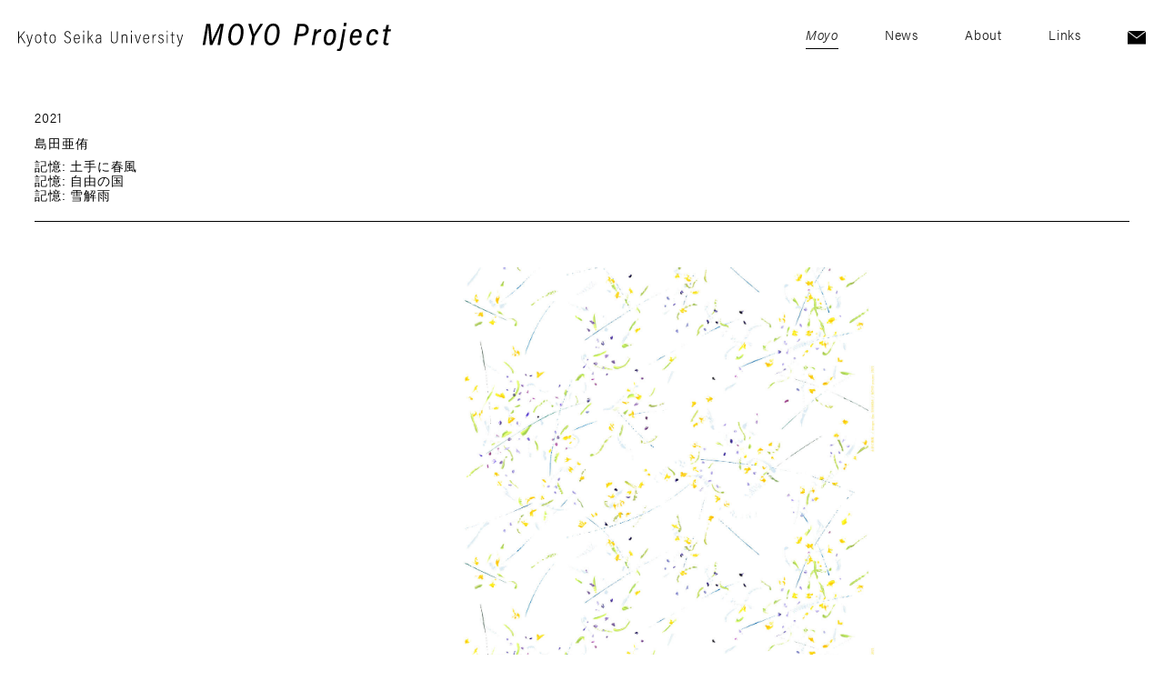

--- FILE ---
content_type: text/html; charset=UTF-8
request_url: https://moyo-project.com/moyo/moyo-1612/
body_size: 5496
content:
<!doctype html>
<html>
<head>
<meta charset="UTF-8">
<meta name="viewport" content="width=device-width,initial-scale=1.0, minimum-scale=1.0">
    
    <meta name="description" content="京都精華大学デザイン学部ビジュアルデザイン学科の「色、形、素材」に特化した図案、模様を創造し、さまざまなメディアへの展開を試みるプロジェクトKyoto Seika University MOYO Projectのアーカイブです">
    <meta name="keywords" content="京都精華大学,模様プロジェクト,MOYO,ビジュアルデザイン学科">
<link rel="icon" type="image/x-icon" href="https://moyo-project.com/wp/wp-content/themes/moyo_project/assets/images/favicon.ico">
    
<title>
    記憶: 雪解雨｜Kyoto Seika University MOYO Project
</title>

<link rel="stylesheet" href="https://use.typekit.net/zfi3fcv.css">
<link href="https://moyo-project.com/wp/wp-content/themes/moyo_project/assets/css/common/common.css" rel="stylesheet" type="text/css" />
<link href="https://moyo-project.com/wp/wp-content/themes/moyo_project/assets/css/common/base.css" rel="stylesheet" type="text/css" />

<!-- ページ固有のCSSファイル開始-->
    
<link href="https://moyo-project.com/wp/wp-content/themes/moyo_project/assets/css/pages/pages.css" rel="stylesheet" type="text/css" />
    
<!-- ページ固有のCSSファイル終了-->

<meta name='robots' content='max-image-preview:large' />
<script type="text/javascript">
window._wpemojiSettings = {"baseUrl":"https:\/\/s.w.org\/images\/core\/emoji\/14.0.0\/72x72\/","ext":".png","svgUrl":"https:\/\/s.w.org\/images\/core\/emoji\/14.0.0\/svg\/","svgExt":".svg","source":{"concatemoji":"https:\/\/moyo-project.com\/wp\/wp-includes\/js\/wp-emoji-release.min.js?ver=6.2"}};
/*! This file is auto-generated */
!function(e,a,t){var n,r,o,i=a.createElement("canvas"),p=i.getContext&&i.getContext("2d");function s(e,t){p.clearRect(0,0,i.width,i.height),p.fillText(e,0,0);e=i.toDataURL();return p.clearRect(0,0,i.width,i.height),p.fillText(t,0,0),e===i.toDataURL()}function c(e){var t=a.createElement("script");t.src=e,t.defer=t.type="text/javascript",a.getElementsByTagName("head")[0].appendChild(t)}for(o=Array("flag","emoji"),t.supports={everything:!0,everythingExceptFlag:!0},r=0;r<o.length;r++)t.supports[o[r]]=function(e){if(p&&p.fillText)switch(p.textBaseline="top",p.font="600 32px Arial",e){case"flag":return s("\ud83c\udff3\ufe0f\u200d\u26a7\ufe0f","\ud83c\udff3\ufe0f\u200b\u26a7\ufe0f")?!1:!s("\ud83c\uddfa\ud83c\uddf3","\ud83c\uddfa\u200b\ud83c\uddf3")&&!s("\ud83c\udff4\udb40\udc67\udb40\udc62\udb40\udc65\udb40\udc6e\udb40\udc67\udb40\udc7f","\ud83c\udff4\u200b\udb40\udc67\u200b\udb40\udc62\u200b\udb40\udc65\u200b\udb40\udc6e\u200b\udb40\udc67\u200b\udb40\udc7f");case"emoji":return!s("\ud83e\udef1\ud83c\udffb\u200d\ud83e\udef2\ud83c\udfff","\ud83e\udef1\ud83c\udffb\u200b\ud83e\udef2\ud83c\udfff")}return!1}(o[r]),t.supports.everything=t.supports.everything&&t.supports[o[r]],"flag"!==o[r]&&(t.supports.everythingExceptFlag=t.supports.everythingExceptFlag&&t.supports[o[r]]);t.supports.everythingExceptFlag=t.supports.everythingExceptFlag&&!t.supports.flag,t.DOMReady=!1,t.readyCallback=function(){t.DOMReady=!0},t.supports.everything||(n=function(){t.readyCallback()},a.addEventListener?(a.addEventListener("DOMContentLoaded",n,!1),e.addEventListener("load",n,!1)):(e.attachEvent("onload",n),a.attachEvent("onreadystatechange",function(){"complete"===a.readyState&&t.readyCallback()})),(e=t.source||{}).concatemoji?c(e.concatemoji):e.wpemoji&&e.twemoji&&(c(e.twemoji),c(e.wpemoji)))}(window,document,window._wpemojiSettings);
</script>
<style type="text/css">
img.wp-smiley,
img.emoji {
	display: inline !important;
	border: none !important;
	box-shadow: none !important;
	height: 1em !important;
	width: 1em !important;
	margin: 0 0.07em !important;
	vertical-align: -0.1em !important;
	background: none !important;
	padding: 0 !important;
}
</style>
	<link rel='stylesheet' id='wp-block-library-css' href='https://moyo-project.com/wp/wp-includes/css/dist/block-library/style.min.css?ver=6.2' type='text/css' media='all' />
<link rel='stylesheet' id='classic-theme-styles-css' href='https://moyo-project.com/wp/wp-includes/css/classic-themes.min.css?ver=6.2' type='text/css' media='all' />
<style id='global-styles-inline-css' type='text/css'>
body{--wp--preset--color--black: #000000;--wp--preset--color--cyan-bluish-gray: #abb8c3;--wp--preset--color--white: #ffffff;--wp--preset--color--pale-pink: #f78da7;--wp--preset--color--vivid-red: #cf2e2e;--wp--preset--color--luminous-vivid-orange: #ff6900;--wp--preset--color--luminous-vivid-amber: #fcb900;--wp--preset--color--light-green-cyan: #7bdcb5;--wp--preset--color--vivid-green-cyan: #00d084;--wp--preset--color--pale-cyan-blue: #8ed1fc;--wp--preset--color--vivid-cyan-blue: #0693e3;--wp--preset--color--vivid-purple: #9b51e0;--wp--preset--gradient--vivid-cyan-blue-to-vivid-purple: linear-gradient(135deg,rgba(6,147,227,1) 0%,rgb(155,81,224) 100%);--wp--preset--gradient--light-green-cyan-to-vivid-green-cyan: linear-gradient(135deg,rgb(122,220,180) 0%,rgb(0,208,130) 100%);--wp--preset--gradient--luminous-vivid-amber-to-luminous-vivid-orange: linear-gradient(135deg,rgba(252,185,0,1) 0%,rgba(255,105,0,1) 100%);--wp--preset--gradient--luminous-vivid-orange-to-vivid-red: linear-gradient(135deg,rgba(255,105,0,1) 0%,rgb(207,46,46) 100%);--wp--preset--gradient--very-light-gray-to-cyan-bluish-gray: linear-gradient(135deg,rgb(238,238,238) 0%,rgb(169,184,195) 100%);--wp--preset--gradient--cool-to-warm-spectrum: linear-gradient(135deg,rgb(74,234,220) 0%,rgb(151,120,209) 20%,rgb(207,42,186) 40%,rgb(238,44,130) 60%,rgb(251,105,98) 80%,rgb(254,248,76) 100%);--wp--preset--gradient--blush-light-purple: linear-gradient(135deg,rgb(255,206,236) 0%,rgb(152,150,240) 100%);--wp--preset--gradient--blush-bordeaux: linear-gradient(135deg,rgb(254,205,165) 0%,rgb(254,45,45) 50%,rgb(107,0,62) 100%);--wp--preset--gradient--luminous-dusk: linear-gradient(135deg,rgb(255,203,112) 0%,rgb(199,81,192) 50%,rgb(65,88,208) 100%);--wp--preset--gradient--pale-ocean: linear-gradient(135deg,rgb(255,245,203) 0%,rgb(182,227,212) 50%,rgb(51,167,181) 100%);--wp--preset--gradient--electric-grass: linear-gradient(135deg,rgb(202,248,128) 0%,rgb(113,206,126) 100%);--wp--preset--gradient--midnight: linear-gradient(135deg,rgb(2,3,129) 0%,rgb(40,116,252) 100%);--wp--preset--duotone--dark-grayscale: url('#wp-duotone-dark-grayscale');--wp--preset--duotone--grayscale: url('#wp-duotone-grayscale');--wp--preset--duotone--purple-yellow: url('#wp-duotone-purple-yellow');--wp--preset--duotone--blue-red: url('#wp-duotone-blue-red');--wp--preset--duotone--midnight: url('#wp-duotone-midnight');--wp--preset--duotone--magenta-yellow: url('#wp-duotone-magenta-yellow');--wp--preset--duotone--purple-green: url('#wp-duotone-purple-green');--wp--preset--duotone--blue-orange: url('#wp-duotone-blue-orange');--wp--preset--font-size--small: 13px;--wp--preset--font-size--medium: 20px;--wp--preset--font-size--large: 36px;--wp--preset--font-size--x-large: 42px;--wp--preset--spacing--20: 0.44rem;--wp--preset--spacing--30: 0.67rem;--wp--preset--spacing--40: 1rem;--wp--preset--spacing--50: 1.5rem;--wp--preset--spacing--60: 2.25rem;--wp--preset--spacing--70: 3.38rem;--wp--preset--spacing--80: 5.06rem;--wp--preset--shadow--natural: 6px 6px 9px rgba(0, 0, 0, 0.2);--wp--preset--shadow--deep: 12px 12px 50px rgba(0, 0, 0, 0.4);--wp--preset--shadow--sharp: 6px 6px 0px rgba(0, 0, 0, 0.2);--wp--preset--shadow--outlined: 6px 6px 0px -3px rgba(255, 255, 255, 1), 6px 6px rgba(0, 0, 0, 1);--wp--preset--shadow--crisp: 6px 6px 0px rgba(0, 0, 0, 1);}:where(.is-layout-flex){gap: 0.5em;}body .is-layout-flow > .alignleft{float: left;margin-inline-start: 0;margin-inline-end: 2em;}body .is-layout-flow > .alignright{float: right;margin-inline-start: 2em;margin-inline-end: 0;}body .is-layout-flow > .aligncenter{margin-left: auto !important;margin-right: auto !important;}body .is-layout-constrained > .alignleft{float: left;margin-inline-start: 0;margin-inline-end: 2em;}body .is-layout-constrained > .alignright{float: right;margin-inline-start: 2em;margin-inline-end: 0;}body .is-layout-constrained > .aligncenter{margin-left: auto !important;margin-right: auto !important;}body .is-layout-constrained > :where(:not(.alignleft):not(.alignright):not(.alignfull)){max-width: var(--wp--style--global--content-size);margin-left: auto !important;margin-right: auto !important;}body .is-layout-constrained > .alignwide{max-width: var(--wp--style--global--wide-size);}body .is-layout-flex{display: flex;}body .is-layout-flex{flex-wrap: wrap;align-items: center;}body .is-layout-flex > *{margin: 0;}:where(.wp-block-columns.is-layout-flex){gap: 2em;}.has-black-color{color: var(--wp--preset--color--black) !important;}.has-cyan-bluish-gray-color{color: var(--wp--preset--color--cyan-bluish-gray) !important;}.has-white-color{color: var(--wp--preset--color--white) !important;}.has-pale-pink-color{color: var(--wp--preset--color--pale-pink) !important;}.has-vivid-red-color{color: var(--wp--preset--color--vivid-red) !important;}.has-luminous-vivid-orange-color{color: var(--wp--preset--color--luminous-vivid-orange) !important;}.has-luminous-vivid-amber-color{color: var(--wp--preset--color--luminous-vivid-amber) !important;}.has-light-green-cyan-color{color: var(--wp--preset--color--light-green-cyan) !important;}.has-vivid-green-cyan-color{color: var(--wp--preset--color--vivid-green-cyan) !important;}.has-pale-cyan-blue-color{color: var(--wp--preset--color--pale-cyan-blue) !important;}.has-vivid-cyan-blue-color{color: var(--wp--preset--color--vivid-cyan-blue) !important;}.has-vivid-purple-color{color: var(--wp--preset--color--vivid-purple) !important;}.has-black-background-color{background-color: var(--wp--preset--color--black) !important;}.has-cyan-bluish-gray-background-color{background-color: var(--wp--preset--color--cyan-bluish-gray) !important;}.has-white-background-color{background-color: var(--wp--preset--color--white) !important;}.has-pale-pink-background-color{background-color: var(--wp--preset--color--pale-pink) !important;}.has-vivid-red-background-color{background-color: var(--wp--preset--color--vivid-red) !important;}.has-luminous-vivid-orange-background-color{background-color: var(--wp--preset--color--luminous-vivid-orange) !important;}.has-luminous-vivid-amber-background-color{background-color: var(--wp--preset--color--luminous-vivid-amber) !important;}.has-light-green-cyan-background-color{background-color: var(--wp--preset--color--light-green-cyan) !important;}.has-vivid-green-cyan-background-color{background-color: var(--wp--preset--color--vivid-green-cyan) !important;}.has-pale-cyan-blue-background-color{background-color: var(--wp--preset--color--pale-cyan-blue) !important;}.has-vivid-cyan-blue-background-color{background-color: var(--wp--preset--color--vivid-cyan-blue) !important;}.has-vivid-purple-background-color{background-color: var(--wp--preset--color--vivid-purple) !important;}.has-black-border-color{border-color: var(--wp--preset--color--black) !important;}.has-cyan-bluish-gray-border-color{border-color: var(--wp--preset--color--cyan-bluish-gray) !important;}.has-white-border-color{border-color: var(--wp--preset--color--white) !important;}.has-pale-pink-border-color{border-color: var(--wp--preset--color--pale-pink) !important;}.has-vivid-red-border-color{border-color: var(--wp--preset--color--vivid-red) !important;}.has-luminous-vivid-orange-border-color{border-color: var(--wp--preset--color--luminous-vivid-orange) !important;}.has-luminous-vivid-amber-border-color{border-color: var(--wp--preset--color--luminous-vivid-amber) !important;}.has-light-green-cyan-border-color{border-color: var(--wp--preset--color--light-green-cyan) !important;}.has-vivid-green-cyan-border-color{border-color: var(--wp--preset--color--vivid-green-cyan) !important;}.has-pale-cyan-blue-border-color{border-color: var(--wp--preset--color--pale-cyan-blue) !important;}.has-vivid-cyan-blue-border-color{border-color: var(--wp--preset--color--vivid-cyan-blue) !important;}.has-vivid-purple-border-color{border-color: var(--wp--preset--color--vivid-purple) !important;}.has-vivid-cyan-blue-to-vivid-purple-gradient-background{background: var(--wp--preset--gradient--vivid-cyan-blue-to-vivid-purple) !important;}.has-light-green-cyan-to-vivid-green-cyan-gradient-background{background: var(--wp--preset--gradient--light-green-cyan-to-vivid-green-cyan) !important;}.has-luminous-vivid-amber-to-luminous-vivid-orange-gradient-background{background: var(--wp--preset--gradient--luminous-vivid-amber-to-luminous-vivid-orange) !important;}.has-luminous-vivid-orange-to-vivid-red-gradient-background{background: var(--wp--preset--gradient--luminous-vivid-orange-to-vivid-red) !important;}.has-very-light-gray-to-cyan-bluish-gray-gradient-background{background: var(--wp--preset--gradient--very-light-gray-to-cyan-bluish-gray) !important;}.has-cool-to-warm-spectrum-gradient-background{background: var(--wp--preset--gradient--cool-to-warm-spectrum) !important;}.has-blush-light-purple-gradient-background{background: var(--wp--preset--gradient--blush-light-purple) !important;}.has-blush-bordeaux-gradient-background{background: var(--wp--preset--gradient--blush-bordeaux) !important;}.has-luminous-dusk-gradient-background{background: var(--wp--preset--gradient--luminous-dusk) !important;}.has-pale-ocean-gradient-background{background: var(--wp--preset--gradient--pale-ocean) !important;}.has-electric-grass-gradient-background{background: var(--wp--preset--gradient--electric-grass) !important;}.has-midnight-gradient-background{background: var(--wp--preset--gradient--midnight) !important;}.has-small-font-size{font-size: var(--wp--preset--font-size--small) !important;}.has-medium-font-size{font-size: var(--wp--preset--font-size--medium) !important;}.has-large-font-size{font-size: var(--wp--preset--font-size--large) !important;}.has-x-large-font-size{font-size: var(--wp--preset--font-size--x-large) !important;}
.wp-block-navigation a:where(:not(.wp-element-button)){color: inherit;}
:where(.wp-block-columns.is-layout-flex){gap: 2em;}
.wp-block-pullquote{font-size: 1.5em;line-height: 1.6;}
</style>
<link rel="https://api.w.org/" href="https://moyo-project.com/wp-json/" /><link rel="alternate" type="application/json" href="https://moyo-project.com/wp-json/wp/v2/moyo/1612" /><link rel="EditURI" type="application/rsd+xml" title="RSD" href="https://moyo-project.com/wp/xmlrpc.php?rsd" />
<link rel="wlwmanifest" type="application/wlwmanifest+xml" href="https://moyo-project.com/wp/wp-includes/wlwmanifest.xml" />
<link rel="canonical" href="https://moyo-project.com/moyo/moyo-1612/" />
<link rel='shortlink' href='https://moyo-project.com/?p=1612' />
<link rel="alternate" type="application/json+oembed" href="https://moyo-project.com/wp-json/oembed/1.0/embed?url=https%3A%2F%2Fmoyo-project.com%2Fmoyo%2Fmoyo-1612%2F" />
<link rel="alternate" type="text/xml+oembed" href="https://moyo-project.com/wp-json/oembed/1.0/embed?url=https%3A%2F%2Fmoyo-project.com%2Fmoyo%2Fmoyo-1612%2F&#038;format=xml" />
</head>

<body>

    
<!-------- header ---------------------------------------------------------------->
<header>
    <div class="header-in">
        <h1 class="header-logo"><a href="https://moyo-project.com"><img src="https://moyo-project.com/wp/wp-content/themes/moyo_project/assets/images/logo.svg" alt="Kyoto Seika University MOYO Project"></a></h1>

        <ul class="gnav">
            <li class="nav-txt"><a href="https://moyo-project.com/top/"  class="is-current">Moyo</a></li>
            <li class="nav-txt"><a href="https://moyo-project.com/news/" >News</a></li>
            <li class="nav-txt"><a href="https://moyo-project.com/about/"  class="nav-about">About</a></li>
            <li class="nav-txt"><a href="https://moyo-project.com/about/#links" class="nav-links">Links</a></li>
            <li class="nav-img"><a href="https://moyo-project.com/about/#contact" class="nav-contact"><img src="https://moyo-project.com/wp/wp-content/themes/moyo_project/assets/images/icon_mail.svg" alt="contact"></a></li>
        </ul>

        <div class="sp-menu-wrap tbsp">
            <div class="btn-sp-menu">
                <span></span>
                <span></span>
                <span></span>
            </div>
        </div>
    </div>
</header>
<!-------- header ---------------------------------------------------------------->


<div class="contents-wrap">
    <section id="moyo-details">
        <h2 class="is-effect is-effect-fade">
            <p class="details-tag">
                <span>2021</span>
                <span></span>
                <span></span>
            </p>
            <p class="details-artist">島田亜侑</p>
            <p class="details-ttl">記憶: 土手に春風<br />
記憶: 自由の国<br />
記憶: 雪解雨</p>
        </h2>
        <div class="details-wrap">
        
            <!-- 図版エリア -->
                        
                        
            
                            <img src="https://moyo-project.com/wp/wp-content/uploads/2021/12/shimada_A.jpg" alt="" class="img-vertical is-effect is-effect-fade">
                        
                        <p class="moyo-pattern-ttl is-effect is-effect-fade">土手に春風</p>
                                    
                        
            
                            <img src="https://moyo-project.com/wp/wp-content/uploads/2021/12/shimada_B.jpg" alt="" class="img-vertical is-effect is-effect-fade">
                        
                        <p class="moyo-pattern-ttl is-effect is-effect-fade">自由の国</p>
                                    
                        
            
                            <img src="https://moyo-project.com/wp/wp-content/uploads/2021/12/shimada_C.jpg" alt="" class="img-vertical is-effect is-effect-fade">
                        
                        <p class="moyo-pattern-ttl is-effect is-effect-fade">雪解雨</p>
                        

            <p class="details-txt is-effect is-effect-fade">
                私は日々の中でぎゅっと抱きしめたくなる瞬間がある。地面を見れば季節が咲うし空気を匂えば感情を取り込むことができる、そうして身体に甘い記憶として刻み込まれてゆく感覚があるから。しかし記憶とはとても曖昧なもので物質として触れることはできない。だからこそ絵の具という媒体を借りて再び形に起こした。人は時間が経てば忘れてしまうけれど、心のずっと奥の一番優しいところに無邪気で素直な思い出たちがちゃんと残っている。そしてこの模様が思い出すきっかけになってほしい。            </p>
            
                                        <img src="https://moyo-project.com/wp/wp-content/uploads/2021/12/shimada_01.jpg" alt="" class="img-vertical is-effect is-effect-fade">
                                                    <img src="https://moyo-project.com/wp/wp-content/uploads/2021/12/shimada_02.jpg" alt="" class="img-vertical is-effect is-effect-fade">
                                                    <img src="https://moyo-project.com/wp/wp-content/uploads/2021/12/shimada_03.jpg" alt="" class="is-effect is-effect-fade">
                                    
            
        </div>
        
        
        
        <div class="arrow-wrap moyo_year">
            <div class="arrow-next"><a href="https://moyo-project.com/moyo/moyo-1601/" rel="next"><img src="https://moyo-project.com/wp/wp-content/themes/moyo_project/assets/images/icon_btn_back.svg" alt="←" /></a></div>
            <div class="arrow-prev"><a href="https://moyo-project.com/moyo/shape-of-me-722/" rel="prev"><img src="https://moyo-project.com/wp/wp-content/themes/moyo_project/assets/images/icon_btn_arrow.svg" alt="→" /></a></div>
        </div>
        
        <div class="arrow-wrap moyo_type">
            <div class="arrow-next"></div>
            <div class="arrow-prev"></div>
        </div>
        
        <div class="arrow-wrap moyo_cat">
            <div class="arrow-next"></div>
            <div class="arrow-prev"></div>
        </div>
        
        <div class="arrow-wrap all">
            <div class="arrow-next"><a href="https://moyo-project.com/moyo/moyo-1601/" rel="next"><img src="https://moyo-project.com/wp/wp-content/themes/moyo_project/assets/images/icon_btn_back.svg" alt="←" /></a></div>
            <div class="arrow-prev"><a href="https://moyo-project.com/moyo/shape-of-me-722/" rel="prev"><img src="https://moyo-project.com/wp/wp-content/themes/moyo_project/assets/images/icon_btn_arrow.svg" alt="→" /></a></div>
        </div>
        
        <a href="" class="btn btn-back">Back</a>
        
    </section>
</div>


<a href="#" class="pagetop"><img src="https://moyo-project.com/wp/wp-content/themes/moyo_project/assets/images/pagetop.svg" alt="↑"><p>top</p></a>

<footer>
    <p class="copyright">©️Kyoto Seika University MOYO project All rights Reserved. </p>
</footer>


<!-- 共通JS -->
<script type="text/javascript" src="https://moyo-project.com/wp/wp-content/themes/moyo_project/assets/js/common/jquery-3.3.1.min.js"></script>
<script type="text/javascript" src="https://moyo-project.com/wp/wp-content/themes/moyo_project/assets/js/common/common.js"></script>
<!-- 共通JS -->


<script type="text/javascript" src="https://moyo-project.com/wp/wp-content/themes/moyo_project/assets/js/pages/details.js"></script>

</body>
</html>

   
   


--- FILE ---
content_type: text/css
request_url: https://moyo-project.com/wp/wp-content/themes/moyo_project/assets/css/common/common.css
body_size: 1491
content:
@charset "UTF-8";
/* CSS Document */

html,body{ width:100%; height:auto; margin:0; padding:0; box-sizing: border-box;}
html{ font-size: 100%; color:#000000; background: #fff;}
body{
	-webkit-text-size-adjust: 100%;
    -moz-text-size-adjust: 100%;
    -ms-text-size-adjust: 100%;
    -o-text-size-adjust: 100%;
    text-size-adjust: 100%;
    font-size:62.5%;
	font-size: 15px;
	line-height:1.6;
	font-family: "游ゴシック体","Yu Gothic",YuGothic,"Hiragino Kaku Gothic Pro W3","ヒラギノ角ゴ Pro W3","ヒラギノ角ゴ Pro","メイリオ","Meiryo",メイリオ,"ＭＳ Ｐゴシック", sans-serif;
	font-weight: normal;
	color: #000000;
    letter-spacing: 0.05em;
}

@media screen and (max-width: 768px){
    body {
        font-size: 3.2vw;
    }
}
dl, dt, dd, ul, ol, li, h1, h2, h3, h4, h5, h6, pre, form, input, p, blockquote, fieldset, div{
	margin: 0;
	padding: 0;
	box-sizing: border-box;
}
span{ box-sizing: border-box;}
ul li, ol li{list-style: none;}
table{ margin: 0; padding: 0; font-size: 100%; border-collapse: collapse; border-spacing: 0;}
caption{ text-align: left;}
table, pre, code, select, textarea, kbd, var, ins, del, samp{font-size: 100%;}
address,cite,dfn,em,strong,var,th,ins,del,samp{font-weight: normal;font-style: normal;}
img{ border:none; display: block; margin: 0; padding: 0;}
a, a:visited{ color: #1c1c1c; text-decoration:none; outline:none;}
a{
	box-sizing: border-box;
	-webkit-transition: all 0.3s ease;
    -moz-transition: all 0.3s ease;
    -o-transition: all 0.3s ease;
    transition: all  0.3s ease;
}
fieldset{border: none;}
header,section,nav,aside,footer,article{ display: block;}

img { width: 100%;}

.pc{ display:block;}
.tb{ display:none !important;}
.sp{ display:none !important;}
.pctb{ display:block!important;}
.tbsp{ display:none!important;}

@media screen and (max-width: 1030px){
	.pc{ display:none !important;}
	.tb{ display:block!important;}
	.sp{ display:none !important;}
	.pctb{ display:block!important;}
	.tbsp{ display:block!important;}
}
@media screen and (max-width: 768px){
	.pc{ display:none !important;}
	.tb{ display:none !important;}
	.sp{ display:block !important;}
	.pctb{ display:none !important;}
	.tbsp{ display:block!important;}
}

/*--- PCで電話リンク無効 ---*/
@media(min-width: 768px){
    a[href^="tel:"]{
        pointer-events: none;
    }
    
    a:hover {
        opacity: 0.6;
    }
}



/*------------------------------------------------------------------------------------------------
    common Style
--------------------------------------------------------------------------------------------------*/
.clearfix{ clear:both;}
.clearfix:after{
	content: "";
	clear: both;
	display: block;
}

.link-no {
    pointer-events: none;
}

.mb0 {margin-bottom: 0px !important; }
.mb5 {margin-bottom: 5px !important; }
.mb10 {margin-bottom: 10px !important; }
.mb15 {margin-bottom: 15px !important; }
.mb20 {margin-bottom: 20px !important; }
.mb25 {margin-bottom: 25px !important; }
.mb30 {margin-bottom: 30px !important; }
.mb35 {margin-bottom: 35px !important; }
.mb40 {margin-bottom: 40px !important; }
.mb45 {margin-bottom: 45px !important; }
.mb50 {margin-bottom: 50px !important; }
.mb55 {margin-bottom: 55px !important; }
.mb60 {margin-bottom: 60px !important; }
.mb70 {margin-bottom: 70px !important; }
.mb80 {margin-bottom: 80px !important; }
.mb90 {margin-bottom: 90px !important; }
.mb100 {margin-bottom: 100px !important; }


.mt1p{margin-top:1% !important;}
.mt2p{margin-top:2% !important;}
.mt3p{margin-top:3% !important;}
.mt4p{margin-top:4% !important;}
.mt5p{margin-top:5% !important;}
.mt10p{margin-top:10% !important;}
.mt15p{margin-top:15% !important;}
.mt20p{margin-top:20% !important;}
.mt25p{margin-top:25% !important;}
.mt30p{margin-top:30% !important;}
.mt35p{margin-top:35% !important;}
.mt40p{margin-top:40% !important;}
.mt45p{margin-top:45% !important;}
.mt50p{margin-top:50% !important;}

.mt0 {margin-top: 0px !important; }
.mt5{margin-top:5px !important;}
.mt10{margin-top:10px !important;}
.mt15{margin-top:15px !important;}
.mt20{margin-top:20px !important;}
.mt25{margin-top:25px !important;}
.mt30{margin-top:30px !important;}
.mt35{margin-top:35px !important;}
.mt40{margin-top:40px !important;}
.mt45{margin-top:45px !important;}
.mt50{margin-top:50px !important;}
.mt55{margin-top:55px !important;}
.mt60{margin-top:60px !important;}
.mt65{margin-top:65px !important;}
.mt70{margin-top:70px !important;}
.mt75{margin-top:75px !important;}
.mt80{margin-top:80px !important;}
.mt85{margin-top:85px !important;}
.mt90{margin-top:90px !important;}
.mt100{margin-top:100px !important;}


.mr0{margin-right:0px !important;}
.mr5{margin-right:5px !important;}
.mr10{margin-right:10px !important;}
.mr15{margin-right:15px !important;}
.mr18{margin-right:18px !important;}
.mr20{margin-right:20px !important;}
.mr25{margin-right:25px !important;}
.mr30{margin-right:30px !important;}
.mr35{margin-right:35px !important;}
.mr40{margin-right:40px !important;}
.mr45{margin-right:45px !important;}
.mr50{margin-right:50px !important;}

.ml0{margin-left:0px !important;}
.ml5{margin-left:5px !important;}
.ml10{margin-left:10px !important;}
.ml15{margin-left:15px !important;}
.ml20{margin-left:20px !important;}
.ml25{margin-left:25px !important;}
.ml30{margin-left:30px !important;}
.ml35{margin-left:35px !important;}
.ml40{margin-left:40px !important;}
.ml45{margin-left:45px !important;}
.ml50{margin-left:50px !important;}

.pb0{ padding-bottom: 0px!important;}

.tac { text-align: center !important; }
.tar { text-align: right !important; }
.tal { text-align: left !important; }


.fL{ float:left;}
.fR{ float:right;}
.bold{ font-weight: bold;}
.underline{ text-decoration:underline;}


--- FILE ---
content_type: text/css
request_url: https://moyo-project.com/wp/wp-content/themes/moyo_project/assets/css/common/base.css
body_size: 1845
content:
@charset "UTF-8";

/* header
-----------------------------------------------------*/
header {
    width: 100%;
    box-sizing: border-box;
        position: fixed;
        top: 0;
        left: 0;
    z-index: 99999;
    background: #fff;
}
header .header-in {
    width: 100%;
    padding: 25px 20px;
    box-sizing: border-box;
    display: flex;
    align-items: center;
    justify-content: space-between;
}
header h1.header-logo {
    width: 50%;
    max-width: 410px;
}

header h1.header-logo a {
    display: block;
}

header ul.gnav {
    display: flex;
    align-items: center;
}
header ul.gnav li {
    margin-left: 4vw;
}
header ul.gnav li a {
    display: inline-block;
    vertical-align: middle;
    font-family: acumin-pro-semi-condensed, sans-serif;
    font-weight: 300;
    position: relative;
}
@media (min-width: 1031px) {
    header ul.gnav li.nav-txt a {
        padding: 0 0 4px;
    }
    header ul.gnav li.nav-txt a::after {
        content: "";
        width: 0;
        height: 1px;
        display: block;
        background: #000000;
        position: absolute;
        bottom: 0;
        left: 0;
        -webkit-transition: 0.3s ease-in-out;
        -moz-transition: 0.3s ease-in-out;
        -o-transition: 0.3s ease-in-out;
        transition: 0.3s ease-in-out;
    }
    header ul.gnav li.nav-txt a:hover::after, 
    header ul.gnav li.nav-txt a.is-current::after {
        width: 100%;
    }
    header ul.gnav li.nav-txt a.is-current {
        font-style: italic;
    }
}
header ul.gnav li.nav-img img {
    width: 20px;
}


@media (max-width: 1030px) {
    header {
        width: 100%;
        padding: 0;
        position: fixed;
        top: 0;
        left: 0;
    }
    header .header-in {
        width: 100%;
    }
    header h1.header-logo {
        width: 50%;
    }
    header ul.gnav {
        width: 100%;
        height: 100vh;
        display: none;
        position: absolute;
        top: 0;
        left: 0;
        background: rgba(255,255,255,0.9);
    }
    
    header ul.gnav li {
        margin: 0 auto;
        display: block;
    }
    header ul.gnav li a {
        padding: 2vw;
        display: block;
        text-align: center;
        font-size: 1.8vw;
    }
    header ul.gnav li.nav-img img {
        width: 4vw;
        max-width: 40px;
        margin: 0 auto;
    }
    
    header .sp-menu-wrap {
        width: 8vw;
        margin-left: auto;
        display: block;
        text-align: center;
        cursor: pointer;
        position: fixed;
        top: 2vw;
        right: 1%;
        z-index: 9999;
    }
    header .sp-menu-wrap .btn-sp-menu {
        width: 100%;
        height: 8vw;
        max-height: 22px;
        position: relative;
    }
    header .sp-menu-wrap .btn-sp-menu span {
        width: 100%;
        max-width: 30px;
        height: 1px;
        display: block;
        background: #1c1c1c;
        position: absolute;
        left: 50%;
        -webkit-transform: translateX(-50%);
        -moz-transform: translateX(-50%);
        -ms-transform: translateX(-50%);
        -o-transform: translateX(-50%);
        transform: translateX(-50%);
        -webkit-transition: .35s ease-in-out;
        -moz-transition: .35s ease-in-out;
        transition: .35s ease-in-out;
    }
    header .sp-menu-wrap .btn-sp-menu span:nth-child(1) { top: 0;}
    header .sp-menu-wrap .btn-sp-menu span:nth-child(2) { top: calc(50% - 1px);}
    header .sp-menu-wrap .btn-sp-menu span:nth-child(3) { bottom: 0;}
    header  .sp-menu-wrap .menu-txt {
        margin-top: 0.4vw;
        font-size: 1.8vw;
    }
    header .sp-menu-wrap.active {
    }
    header .sp-menu-wrap.active .btn-sp-menu span {
        -webkit-transition: .35s ease-in-out;
        -moz-transition: .35s ease-in-out;
        transition: .35s ease-in-out;
    }
    header .sp-menu-wrap.active .btn-sp-menu span:nth-child(1) {
        top: 1vw;
        left: 25%;
        -webkit-transform: rotate(-45deg);
        -moz-transform: rotate(-45deg);
        transform: rotate(-45deg);
    }
    header .sp-menu-wrap.active .btn-sp-menu span:nth-child(2) {
        opacity: 0;
    }
    header .sp-menu-wrap.active .btn-sp-menu span:nth-child(3) {
        top: 1vw;
        left: 25%;
        -webkit-transform: rotate(45deg);
        -moz-transform: rotate(45deg);
        transform: rotate(45deg);
    }
}
@media (max-width: 768px) {
    header {
        width: 100%;
        padding: 0;
        position: fixed;
        top: 0;
        left: 0;
    }
    header .header-in {
        width: 100%;
        max-width: 1080px;
        margin: 0 auto;
        padding: 4vw;
        display: flex;
        align-items: center;
    }
    header h1.header-logo {
        width: 60%;
    }
    header ul.gnav li {
        margin-bottom: 4vw;
    }
    header ul.gnav li a {
        padding: 2vw;
        display: block;
        text-align: center;
        font-size: 3.4vw;
    }
    header ul.gnav li.nav-img img {
        width: 6vw;
        max-width: 40px;
        margin: 0 auto;
    }
    
    header .sp-menu-wrap {
        width: 8vw;
        margin-left: auto;
        text-align: center;
        cursor: pointer;
        position: fixed;
        top: 3vw;
        right: 3%;
    }
    header .sp-menu-wrap .btn-sp-menu {
        width: 100%;
        max-width: 30px;
        height: 8vw;
        max-height: 22px;
        margin: 0 auto;
        position: relative;
    }
    header .sp-menu-wrap.active .btn-sp-menu span:nth-child(1) {
        top: 2vw;
        left: 0;
    }
    header .sp-menu-wrap.active .btn-sp-menu span:nth-child(2) {
        opacity: 0;
    }
    header .sp-menu-wrap.active .btn-sp-menu span:nth-child(3) {
        top: 2vw;
        left: 0;
    }
    
}




/* footer
-----------------------------------------------------*/
footer {
    width: 100%;
    text-align: center;
}
footer .copyright {
    width: 94%;
    margin: 0 auto;
    padding: 20px;
    box-sizing: border-box;
    border-top: 1px solid #000;
    display: block;
    color: #000;
    font-size: 10px;
    font-family: acumin-pro-semi-condensed, sans-serif;
    font-weight: 400;
}

@media (max-width: 1030px) {
    footer .copyright {
        margin: 0 auto;
        padding-bottom: 4vw;
        display: block;
        text-align: center;
        color: #5c5c5c;
        font-size: 10px;
    }
}

@media (max-width: 768px) {
    footer .copyright {
        margin: 0 auto;
        padding-bottom: 4vw;
        display: block;
        text-align: center;
        color: #5c5c5c;
        font-size: 10px;
    }

}

/* pagetop
-----------------------------------------------------*/
.pagetop{
    display: inline-block;
    position: fixed;
    right: 20px;
    bottom: 20px;
    z-index: 9000;
}
.pagetop img{
    display: block;
    width: 6px;
    margin-left: auto;
}
.pagetop p {
    margin-top: 5px;
    text-align: center;
    font-family: acumin-pro-semi-condensed, sans-serif;
    font-size: 10px;
    font-weight: 400;
}

@media (min-width: 1031px) {
    .pagetop a:hover{ opacity: 0.6;}
}



/* ボタン
-----------------------------------------------------*/
.btn {
    width: 80%;
    max-width: 300px;
    margin: 40px auto 0;
    padding: 10px 15px;
    display: block;
    border: 1px solid #000;
    text-align: center;
    position: relative;
    font-style: italic;
}
.btn::before {
    content: "";
    width: 25px;
    height: 10px;
    background: url(../../images/icon_btn_arrow.svg) right center no-repeat;
    background-size: 100%;
    display: block;
    position: absolute;
    top: calc(50% - 5px);
    right: 30px;
	-webkit-transition: all 0.3s ease;
    -moz-transition: all 0.3s ease;
    -o-transition: all 0.3s ease;
    transition: all  0.3s ease;
}
.btn.btn-back {
    margin: 0 auto;
    position: absolute;
    bottom: -20px;
    left: 50%;
    -webkit-transform: translateX(-50%);
    -moz-transform: translateX(-50%);
    -ms-transform: translateX(-50%);
    -o-transform: translateX(-50%);
    transform: translateX(-50%);
}
.btn.btn-back::before {
    content: "";
    width: 25px;
    height: 10px;
    background: url(../../images/icon_btn_back.svg) right center no-repeat;
    background-size: 100%;
    display: block;
    position: absolute;
    top: calc(50% - 5px);
    left: 30px;
	-webkit-transition: all 0.3s ease;
    -moz-transition: all 0.3s ease;
    -o-transition: all 0.3s ease;
    transition: all  0.3s ease;
}

@media (min-width: 769px) {
    .btn:hover::before {
        content: "";
        width: 25px;
        height: 10px;
        background: url(../../images/icon_btn_arrow.svg) right center no-repeat;
        background-size: 100%;
        display: block;
        position: absolute;
        top: calc(50% - 5px);
        right: 15px;
    }
    .btn.btn-back:hover::before {
        content: "";
        width: 25px;
        height: 10px;
        background: url(../../images/icon_btn_back.svg) right center no-repeat;
        background-size: 100%;
        display: block;
        position: absolute;
        top: calc(50% - 5px);
        left: 15px;
        -webkit-transition: all 0.3s ease;
        -moz-transition: all 0.3s ease;
        -o-transition: all 0.3s ease;
        transition: all  0.3s ease;
    }
}
@media (max-width: 768px) {
    .btn {
        width: 80%;
        max-width: 400px;
        margin: 5vw auto 0;
        padding: 3vw;
        display: block;
        border: 1px solid #000;
        text-align: center;
        position: relative;
        font-style: italic;
    }
    .btn::before {
        content: "";
        width: 6vw;
        height: 3vw;
        background: url(../../images/icon_btn_arrow.svg) right center no-repeat;
        background-size: 100%;
        display: block;
        position: absolute;
        top: calc(50% - 1.5vw);
        right: 4vw;
        -webkit-transition: all 0.3s ease;
        -moz-transition: all 0.3s ease;
        -o-transition: all 0.3s ease;
        transition: all  0.3s ease;
    }
    .btn.btn-back {
        width: 60%;
        margin: 0 auto 3vw;
        position: absolute;
        bottom: -9vw;
        left: 50%;
        -webkit-transform: translateX(-50%);
        -moz-transform: translateX(-50%);
        -ms-transform: translateX(-50%);
        -o-transform: translateX(-50%);
        transform: translateX(-50%);
    }
    .btn.btn-back::before {
        content: "";
        width: 6vw;
        height: 3vw;
        background: url("../../images/icon_btn_back.svg") right center no-repeat;
        background-size: 100%;
        display: block;
        position: absolute;
        top: calc(50% - 1.5vw);
        left: 4vw;
        -webkit-transition: all 0.3s ease;
        -moz-transition: all 0.3s ease;
        -o-transition: all 0.3s ease;
        transition: all  0.3s ease;
    }
}


/* スクロールエフェクト
---------------------------------------------------------------------------- */
.is-effect-fade {
    opacity: 0;
    -webkit-transform: translate(0, 60px);
    -moz-transform: translate(0, 60px);
    -ms-transform: translate(0, 60px);
    -o-transform: translate(0, 60px);
    transform: translate(0, 60px);

    -webkit-transition: 0.8s ease-in-out;
    -moz-transition: 0.8s ease-in-out;
    -o-transition: 0.8s ease-in-out;
    transition: 0.8s ease-in-out;
}
.is-effect-fade.is-effect-on {
    opacity : 1;
    -webkit-transform: translate(0, 0);
    -moz-transform: translate(0, 0);
    -ms-transform: translate(0, 0);
    -o-transform: translate(0, 0);
    transform: translate(0, 0);
}


--- FILE ---
content_type: text/css
request_url: https://moyo-project.com/wp/wp-content/themes/moyo_project/assets/css/pages/pages.css
body_size: 2867
content:
@charset "UTF-8";

/* TOP
--------------------------------------------------------------------*/
#moyo {
    width: 94%;
    max-width: 1300px;
    margin: 40px auto 150px;
    display: block;
}
#moyo ul.moyo-list {
    width: 100%;
    display: flex;
    flex-wrap: wrap;
}
#moyo ul.moyo-list li a {
    width: 100%;
    display: block;
    position: relative;
}

#moyo ul.moyo-list li a .img-thumb {
    width: 100%;
    padding-top: 100%;
    display: block;
    position: relative;
    background-size: cover;
    background-repeat: no-repeat;
    background-position: center center;
}
#moyo ul.moyo-list li a .moyo-info {
    width: 100%;
    height: 100%;
    display: flex;
    justify-content: center;
    align-items: center;
    flex-direction: column;
    position: absolute;
    top: 0;
    left: 0;
    background: rgba(255,255,255,0.6);
    opacity: 0;
	-webkit-transition: all 0.3s ease;
    -moz-transition: all 0.3s ease;
    -o-transition: all 0.3s ease;
    transition: all  0.3s ease;
}
#moyo ul.moyo-list li a .moyo-info {
    width: 100%;
    height: 100%;
    display: flex;
    justify-content: center;
    align-items: center;
    flex-direction: column;
    position: absolute;
    top: 0;
    left: 0;
    background: rgba(255,255,255,0.6);
    opacity: 0;
	-webkit-transition: all 0.3s ease;
    -moz-transition: all 0.3s ease;
    -o-transition: all 0.3s ease;
    transition: all  0.3s ease;
    text-align: center;
}
#moyo ul.moyo-list li a .moyo-info .moyo-tag span {
    display: inline-block;
    margin-right: 5px;
}
#moyo ul.moyo-list li a .moyo-info .moyo-tag span::after {
    content: ",";
    display: inline-block;
}
#moyo ul.moyo-list li a .moyo-info .moyo-tag span:last-child::after {
    content: "";
    display: inline-block;
}
@media (min-width: 769px) {
    #moyo ul.moyo-list li {
        width: calc((100% - 32px) / 3);
        margin: 0 16px 16px 0;
    }
    #moyo ul.moyo-list li:nth-child(3n) {
        margin-right: 0;
    }
    #moyo ul.moyo-list li a:hover {
        opacity: 1;
    }
    #moyo ul.moyo-list li a:hover .moyo-info {
        opacity: 1;
    }
}

@media (min-width: 1200px) {
    #moyo ul.moyo-list li {
        width: calc((100% - 48px) / 4);
        margin: 0 16px 16px 0;
    }
    #moyo ul.moyo-list li:nth-child(3n) {
        margin-right: 16px;
    }
    #moyo ul.moyo-list li:nth-child(4n) {
        margin-right: 0;
    }
}

@media (max-width: 768px) {
    #moyo {
        width: 98%;
        max-width: 1300px;
        margin: 6vw auto 16vw;
        display: block;
    }
    #moyo ul.moyo-list li {
        width: calc((100% - 16px) / 2);
        margin: 0 16px 16px 0;
    }
    #moyo ul.moyo-list li:nth-child(2n) {
        margin-right: 0;
    }
}


#moyo ul.tag-list {
    width: 100%;
    margin: 0 auto 50px;
    display: flex;
    flex-wrap: wrap;
    justify-content: flex-end;
}
#moyo ul.tag-list li {
    margin-left: 40px;
    font-family: acumin-pro-semi-condensed, sans-serif;
    font-weight: 300;
}
#moyo ul.tag-list li:first-child {
    margin-left: 0;
}
#moyo ul.tag-list li a {
    padding: 0 0 4px;
    display: inline-block;
    position: relative;
}
#moyo ul.tag-list li a.is-current, 
#moyo ul.tag-list li.current-cat a {
    font-style: italic;
}
#moyo ul.tag-list li a::after {
    content: "";
    width: 0;
    height: 1px;
    display: block;
    background: #000000;
    position: absolute;
    bottom: 0;
    left: 0;
    -webkit-transition: 0.3s ease-in-out;
    -moz-transition: 0.3s ease-in-out;
    -o-transition: 0.3s ease-in-out;
    transition: 0.3s ease-in-out;
}
#moyo ul.tag-list li a.is-current::after, 
#moyo ul.tag-list li.current-cat a::after {
    width: 100%;
}


@media (min-width: 769px) {
    #moyo ul.tag-list li a:hover::after {
        width: 100%;
    }
}
@media (max-width: 768px) {
    #moyo ul.tag-list {
        width: 100%;
        margin: 0 auto 6vw;
        display: flex;
        flex-wrap: wrap;
        justify-content: flex-end;
    }
    #moyo ul.tag-list li {
        margin-left: 5vw;
        font-family: acumin-pro-semi-condensed, sans-serif;
        font-weight: 300;
        font-size: 2.4vw;
    }
}

/* トップ　ニュース
--------------------------------------------------------------------*/
#top-news {
    width: 94%;
    max-width: 1300px;
    margin: 40px auto 120px;
    display: block;
}
#top-news h2 {
    margin-bottom: 50px;
    padding: 0 0 20px;
    border-bottom: 1px solid #000;
    font-weight: 300;
    font-size: 12px;
    line-height: 1;
}
#top-news h2 span {
    margin-bottom: 20px;
    display: block;
    font-family: acumin-pro-semi-condensed, sans-serif;
    font-weight: 400;
    font-size: 24px;
}


#top-news ul.news-list {
    width: 96%;
    margin: 0 auto;
}
#top-news ul.news-list li {
    display: block;
    margin: 0 auto 20px;
}
#top-news ul.news-list li a {
    display: flex;
    justify-content: space-between;
}
#top-news ul.news-list li a .news-date {
    width: 150px;
}
#top-news ul.news-list li a .news-ttl {
    width: calc(100% - 150px);
    position: relative;
}

#top-news ul.news-list li a .news-ttl span {
    display: inline-block;
    position: relative;
}

.page .txt-caption {
    font-size: 12px;
}

@media (min-width: 769px) { 
    #top-news ul.news-list li a .news-date,  
    #top-news ul.news-list li a .news-ttl span {
        padding: 0 0 4px;
    } 
    #top-news ul.news-list li a .news-ttl span::after {
        content: "";
        width: 0;
        height: 1px;
        display: block;
        background: #000000;
        position: absolute;
        bottom: 0;
        left: 0;
        -webkit-transition: 0.3s ease-in-out;
        -moz-transition: 0.3s ease-in-out;
        -o-transition: 0.3s ease-in-out;
        transition: 0.3s ease-in-out;
    } 
    #top-news ul.news-list li a .news-ttl span:hover::after {
        width: 100%;
    }
}
@media (max-width: 768px) {
    
    #top-news {
        width: 94%;
        max-width: 1300px;
        margin: 6vw auto 16vw;
        display: block;
    }
    #top-news h2 {
        margin-bottom: 5vw;
        padding: 0 0 4vw;
        border-bottom: 1px solid #000;
        font-weight: 300;
        font-size: 2.4vw;
        line-height: 1;
    }
    #top-news h2 span {
        margin-bottom: 4vw;
        display: block;
        font-family: acumin-pro-semi-condensed, sans-serif;
        font-weight: 400;
        font-size: 4.2vw;
    }


    #top-news ul.news-list li {
        display: block;
        margin: 0 auto 6vw;
    }
    #top-news ul.news-list li a {
        display: block;
    }
    #top-news ul.news-list li a .news-date {
        width: 100%;
        margin-bottom: 1vw;
    }
    #top-news ul.news-list li a .news-ttl {
        width: 100%;
        padding-left: 1em;
    }
    #top-news a.btn {
        margin-top: 10vw;
    }
}



/* ページ
--------------------------------------------------------------------*/
.page {
    width: 94%;
    max-width: 1300px;
    margin: 40px auto 150px;
    display: block;
}
.page h2 {
    margin-bottom: 50px;
    padding: 0 0 20px;
    border-bottom: 1px solid #000;
    font-weight: 300;
    font-size: 12px;
    line-height: 1;
}
.page h2 span {
    margin-bottom: 20px;
    display: block;
    font-family: acumin-pro-semi-condensed, sans-serif;
    font-weight: 400;
    font-size: 24px;
}


.page .box-wrap {
    width: 96%;
    margin: 0 auto;
    display: flex;
    align-items: center;
}

.page .txt-caption {
    font-size: 12px;
}

@media (max-width: 768px) {
    .page {
        width: 94%;
        max-width: 1300px;
        margin: 6vw auto 16vw;
        display: block;
    }
    .page h2 {
        margin-bottom: 5vw;
        padding: 0 0 4vw;
        border-bottom: 1px solid #000;
        font-weight: 300;
        font-size: 2.4vw;
        line-height: 1;
    }
    .page h2 span {
        margin-bottom: 4vw;
        display: block;
        font-family: acumin-pro-semi-condensed, sans-serif;
        font-weight: 400;
        font-size: 4.2vw;
    }


    .page .box-wrap {
        width: 96%;
        margin: 0 auto;
        display: block;
    }

    .page .txt-caption {
        font-size: 2.4vw;
    }
}

#about.page .box-wrap .box-left {
    width: 50%;
    margin-right: 5%;
}
#about.page .box-wrap .box-left p {
    letter-spacing: 0.1em;
    line-height: 2.2;
    text-align: justify;
    text-justify: inter-ideograph;
}
#about.page .box-wrap .box-right {
    width: 45%;
}

@media (max-width: 768px) {
    #about.page .box-wrap .box-left {
        width: 100%;
        margin-right: 0;
        margin-bottom: 10vw;
    }
    #about.page .box-wrap .box-left p {
        letter-spacing: 0.1em;
        line-height: 2.2;
    }
    #about.page .box-wrap .box-right {
        width: 100%;
    }
}

#links.page ul.link-list {
    width: 96%;
    margin: 0 auto;
    display: flex;
    flex-wrap: wrap;
}
#links.page ul.link-list li {
    width: 100%;
    margin-bottom: 40px;
}
#links.page ul.link-list li a {
    display: inline-block;
    position: relative;
}
#links.page ul.link-list li a p {
    font-weight: bold;
}
#links.page ul.link-list li a .link-desc {
    display: block;
    font-size: 12px;
    font-weight: normal;
}

@media (min-width: 769px) {
    #links.page ul.link-list li a {
        padding: 0 0 4px;
    }
    #links.page ul.link-list li a::after {
        content: "";
        width: 0;
        height: 1px;
        display: block;
        background: #000000;
        position: absolute;
        bottom: 0;
        left: 0;
        -webkit-transition: 0.3s ease-in-out;
        -moz-transition: 0.3s ease-in-out;
        -o-transition: 0.3s ease-in-out;
        transition: 0.3s ease-in-out;
    }
    #links.page ul.link-list li a:hover::after, 
    #links.page ul.link-list li a.is-current::after {
        width: 100%;
    }
    #links.page ul.link-list li a.is-current {
        font-style: italic;
    }
}
@media (max-width: 768px) {
    #links.page ul.link-list {
        width: 96%;
        margin: 0 auto;
        display: flex;
        flex-wrap: wrap;
    }
    #links.page ul.link-list li {
        width: 100%;
        margin-bottom: 8vw;
    }
    #links.page ul.link-list li a {
        display: block;
    }
    #links.page ul.link-list li a p {
        margin-bottom: 1vw;
    }
    #links.page ul.link-list li a .link-desc {
        display: block;
        font-size: 2.8vw;
    }
}


#contact.page p {
    text-align: center;
    letter-spacing: 0.1em;
    line-height: 2.2;
}
#contact.page a.btn-contact {
    width: 80%;
    max-width: 400px;
    margin: 50px auto 10px;
    padding: 15px 20px 15px 30px;
    display: block;
    border: 1px solid #000;
    text-align: center;
    position: relative;
}

#contact.page a.btn-contact::before {
    content: "";
    width: 30px;
    height: 30px;
    background: url(../../images/icon_mail.svg) left center no-repeat;
    background-size: 100%;
    display: block;
    position: absolute;
    top: calc(50% - 15px);
    left: 20px;
}

@media (min-width: 769px) {
    #contact.page a.btn-contact:hover {
        width: 80%;
        max-width: 400px;
        margin: 50px auto 10px;
        padding: 15px 20px 15px 30px;
        display: block;
        background: #000;
        color: #fff;
        border: 1px solid #000;
        text-align: center;
        position: relative;
        opacity: 1;
    }

    #contact.page a.btn-contact:hover::before {
        content: "";
        width: 30px;
        height: 30px;
        background: url(../../images/icon_mail_white.svg) left center no-repeat;
        background-size: 100%;
        display: block;
        position: absolute;
        top: calc(50% - 15px);
        left: 20px;
    }
}

@media (max-width: 768px) {

    #contact.page p {
        text-align: justify;
        text-justify: inter-ideograph;
        letter-spacing: 0.1em;
        line-height: 2.2;
    }
    #contact.page a.btn-contact {
        width: 80%;
        max-width: 400px;
        margin: 5vw auto 3vw;
        padding: 3vw 4vw 3vw 6vw;
        display: block;
        border: 1px solid #000;
        text-align: center;
        position: relative;
    }

    #contact.page a.btn-contact::before {
        content: "";
        width: 6vw;
        height: 6vw;
        background: url(../../images/icon_mail.svg) left center no-repeat;
        background-size: 100%;
        display: block;
        position: absolute;
        top: calc(50% - 3vw);
        left: 3vw;
    }
    #contact.page p.txt-caption {
        text-align: center;
    }
}

#news-list.page ul.news-list {
    width: 96%;
    margin: 0 auto;
}
#news-list.page ul.news-list li {
    display: block;
    margin: 0 auto 20px;
}
#news-list.page ul.news-list li a {
    display: flex;
    justify-content: space-between;
}
#news-list.page ul.news-list li a .news-date {
    width: 150px;
}
#news-list.page ul.news-list li a .news-ttl {
    width: calc(100% - 150px);
    position: relative;
}

#news-list.page ul.news-list li a .news-ttl span {
    display: inline-block;
    position: relative;
}

@media (min-width: 769px) {
    #news-list.page ul.news-list li a .news-date, 
    #news-list.page ul.news-list li a .news-ttl span {
        padding: 0 0 4px;
    }
    #news-list.page ul.news-list li a .news-ttl span::after {
        content: "";
        width: 0;
        height: 1px;
        display: block;
        background: #000000;
        position: absolute;
        bottom: 0;
        left: 0;
        -webkit-transition: 0.3s ease-in-out;
        -moz-transition: 0.3s ease-in-out;
        -o-transition: 0.3s ease-in-out;
        transition: 0.3s ease-in-out;
    }
    #news-list.page ul.news-list li a .news-ttl span:hover::after {
        width: 100%;
    }
}

#news-details.page h2 span {
    font-weight: 300;
    font-size: 16px;
}
#news-details.page h2 p.news-ttl {
    font-size: 18px;
    font-weight: 300;
}
#news-details.page .news-txt {
    width: 96%;
    margin: 0 auto;
}
#news-details.page .news-txt p {
    padding-bottom: 1.8em;
}
#news-details.page .news-txt a {
    text-decoration: underline;
}
#news-details.page .news-txt p img {
    height: auto;
}

@media (max-width: 768px) {

    #news-details.page h2 span {
        font-weight: 300;
        font-size: 2.6vw;
    }
    #news-details.page h2 p.news-ttl {
        font-size: 3.2vw;
        font-weight: 300;
        line-height: 1.6;
    }
    #news-details.page .news-txt {
        width: 96%;
        margin: 0 auto;
    }
    #news-details.page .news-txt a {
        text-decoration: underline;
    }
}


/* 模様詳細
--------------------------------------------------------------------*/
#moyo-details {
    width: 94%;
    max-width: 1300px;
    margin: 40px auto 150px;
    display: block;
    position: relative;
}
#moyo-details h2 {
    margin-bottom: 50px;
    padding: 0 0 20px;
    border-bottom: 1px solid #000;
    font-weight: 300;
    line-height: 1;
}
#moyo-details h2 p {
    display: block;
    font-size: 14px;
    font-weight: 300;
}

#moyo-details h2 .details-tag {
    margin-bottom: 15px;
    font-family: acumin-pro-semi-condensed, sans-serif;
    font-size: 15px;
    font-weight: 300;
}

#moyo-details h2 .details-tag span {
    display: inline-block;
    margin-right: 5px;
}
#moyo-details h2 .details-tag span::after {
    content: ",";
    display: inline-block;
}
#moyo-details h2 .details-tag span:last-child::after {
    content: "";
    display: inline-block;
}


#moyo-details h2 .details-artist {
    margin-bottom: 10px;
}
#moyo-details h2 .details-ttl {
    line-height: 1.2;
}

#moyo-details .details-wrap {
    padding-left: 188px;
}
#moyo-details .details-wrap img {
    margin: 0 auto 50px;
}
#moyo-details .details-wrap img.img-vertical {
    width: auto;
    margin: 0 auto 50px;
}
#moyo-details .details-wrap video {
    display: block;
    margin: 0 auto 50px;
}
#moyo-details .details-wrap p {
    margin: 0 auto 50px;
    text-align: justify;
    text-justify: inter-ideograph;
    line-height: 2;
}
#moyo-details .details-wrap p.moyo-pattern-ttl {
    margin-top: -30px;
    margin-bottom: 50px;
    text-align: justify;
    text-justify: inter-ideograph;
}

#moyo-details .arrow-wrap {
    margin: 0 auto;
    display: flex;
    justify-content: space-between;
}
#moyo-details .arrow-prev {
    width: 40px;
}
#moyo-details .arrow-next {
    width: 40px;
}
@media (max-width: 768px) {
    #moyo-details {
        width: 94%;
        max-width: 1300px;
        margin: 6vw auto 16vw;
        display: block;
    }
    #moyo-details h2 {
        margin-bottom: 5vw;
        padding: 0 0 4vw;
        border-bottom: 1px solid #000;
        font-weight: 300;
        line-height: 1;
    }
    
    #moyo-details h2 p {
        display: inline-block;
        font-size: 2.8vw;
        font-weight: 300;
    }
    #moyo-details h2 .details-tag {
        margin-bottom: 0;
        font-family: acumin-pro-semi-condensed, sans-serif;
        font-size: 3.0vw;
        font-weight: 300;
    }
    #moyo-details h2 .details-artist {
        margin-bottom: 0;
        margin-left: 4vw;
        font-weight: 600;
    }
    #moyo-details h2 .details-ttl {
        margin-left: 4vw;
        font-weight: 600;
    }

    #moyo-details .details-wrap {
        padding-left: 0;
    }
    #moyo-details .details-wrap img {
        margin: 0 auto 8vw;
    }
    #moyo-details .details-wrap img.img-vertical {
        width: 100%;
        max-height: initial;
        margin: 0 auto 8vw;
    }
    #moyo-details .details-wrap video {
        width: 100%;
        display: block;
        margin: 0 auto 8vw;
    }
    #moyo-details .details-wrap p {
        margin: 0 auto 8vw;
        line-height: 2.2;
    }
    #moyo-details .details-wrap p.moyo-pattern-ttl {
        margin-top: -6vw;
    }
}




/* エラーページ
--------------------------------------------------------------------*/
.page .error {
    margin-top: 10vw;
    text-align: center;
}
.page .error p {
    margin-bottom: 5vw;
}

@media (max-width: 768px) {
    .page .error {
        margin-top: 20vw;
        text-align: center;
    }
    .page .error p {
        margin-bottom: 20vw;
    }
}



--- FILE ---
content_type: image/svg+xml
request_url: https://moyo-project.com/wp/wp-content/themes/moyo_project/assets/images/pagetop.svg
body_size: 330
content:
<?xml version="1.0" encoding="utf-8"?>
<!-- Generator: Adobe Illustrator 24.1.0, SVG Export Plug-In . SVG Version: 6.00 Build 0)  -->
<svg version="1.1" id="レイヤー_1" xmlns="http://www.w3.org/2000/svg" xmlns:xlink="http://www.w3.org/1999/xlink" x="0px"
	 y="0px" viewBox="0 0 40.3 350" style="enable-background:new 0 0 40.3 350;" xml:space="preserve">
<polygon points="40.3,35.4 5,0.1 5,0 0,0 0,350 5,350 5,7.1 36.8,38.9 "/>
</svg>


--- FILE ---
content_type: application/javascript
request_url: https://moyo-project.com/wp/wp-content/themes/moyo_project/assets/js/common/common.js
body_size: 1752
content:
// JavaScript Document
jQuery(function () {

    /*--------------------------------
      SPハンバーガー
	 ---------------------------------*/
    
    jQuery('.sp-menu-wrap').on('click', function () {
            jQuery(this).toggleClass('active');
            
            var scrollpos = jQuery(window).scrollTop();
            
    
            if (jQuery(this).hasClass('active')) {
                jQuery('.gnav').fadeIn();
                jQuery('body').css({'margin-top': -scrollpos, 'position':'fixed'});
            } else {
                jQuery('.gnav').fadeOut();
                jQuery('body').css({'margin-top': '0', 'position':'relative'});
            }
            
            jQuery('.sp-menu-wrap.active').click(function () {
                window.scrollTo( 0 , scrollpos );
            });
    });
    

    /*--------------------------------
      smoothscroll
	 ---------------------------------*/
    var headerHeight = jQuery('header').innerHeight() - 1;
    jQuery('a[href^="#"]').click(function () {
        var speed = 700;
        var href = jQuery(this).attr("href");
        var target = jQuery(href === "#" || href === "" ? 'html' : href);
        var position = target.offset().top - headerHeight;
        jQuery("html, body").animate({
            scrollTop: position
        }, speed, "swing");
        return false;
    });
    
    /*--------------------------------
      pagetop
	 ---------------------------------*/
    var pagetop = jQuery('.pagetop');
    pagetop.hide();
    jQuery(window).on("scroll", function () {
        if (jQuery(this).scrollTop() > 100) {
            pagetop.fadeIn();
        } else {
            pagetop.fadeOut();
        }
    });

    
    /*--------------------------------
      アーカイブで、タグが空なら非表示
	 ---------------------------------*/
    jQuery('ul.moyo-list .moyo-tag span').each(function(){
        if(jQuery(this).text() == ''){
           jQuery(this).remove();
        }
    }); 

});

    

jQuery(window).on('load resize',function(){
    var windowWidth = window.innerWidth;
    var headerHeight = jQuery('header').innerHeight();
    jQuery('.contents-wrap').css('padding-top',headerHeight);
    
    if (windowWidth <= 1030) {
        jQuery('.gnav').css({'padding-top': headerHeight, 'display':'none'});
        jQuery('.gnav li a').on('click', function(){
            jQuery('.sp-menu-wrap').removeClass('active');
            jQuery('.gnav').fadeOut();
            jQuery('body').css({'margin-top': '0', 'position':'relative'});
        });
    } else if (windowWidth > 1030) {
        jQuery('.gnav').css({'padding-top': '0', 'display':'flex'});
        jQuery('.sp-menu-wrap').removeClass('active');
    }
    
    jQuery('header .sp-gnavi').css('padding-top',headerHeight);
    
    
    

    /*--------------------------------
      pagetop フッターまでスクロールしたら位置変更
    ---------------------------------*/
    jQuery(window).on("scroll", function() {
        var footerHeight = jQuery('.copyright').innerHeight() + 20;
        var footerTop = jQuery('.copyright').offset().top -1;
        
        var scrollBottom = jQuery(window).scrollTop() + jQuery(window).height();
        var pagetop = jQuery('.pagetop'); 
        

        if (scrollBottom > footerTop) { 
            pagetop.css({'position':'fixed','bottom': footerHeight});
        } else { 
            pagetop.css({'position':'fixed','bottom':'20px'});
        }    
        
    });
    

    //コンテンツが少ない時のフッターの位置
    var footerheight = jQuery(window).height() - jQuery('footer').innerHeight();
    jQuery('.contents-wrap').css('min-height', footerheight);
    
});


/*--------------------------------
  スクロールエフェクト
---------------------------------*/
window.onload = function() {
  scroll_effect();

  jQuery(window).scroll(function(){
   scroll_effect();
  });

  function scroll_effect(){
   jQuery('.is-effect').each(function(){
    var elemPos = jQuery(this).offset().top;
    var scroll = jQuery(window).scrollTop();
    var windowHeight = jQuery(window).height();
    if (scroll > elemPos - windowHeight){
     jQuery(this).addClass('is-effect-on');
    }
   });
  }
};



/*--------------------------------
  スクロールによってcurrentにする   
---------------------------------*/
jQuery(window).on('load resize', function(){
    if(document.URL.match(/about/)) {
    //Links
    var linksTop = jQuery('#about').offset().top + jQuery('#about').innerHeight();
    var linksBottom = jQuery('#contact').offset().top - jQuery('header').innerHeight();
    jQuery(window).scroll(function () {
        if(jQuery(window).scrollTop() > linksTop) {
            jQuery('.gnav a.nav-links').addClass('is-current');
            jQuery('.gnav a.nav-about').removeClass('is-current');
            jQuery('.gnav a.nav-contact').removeClass('is-current');
        } else {
            jQuery('.gnav a.nav-links').removeClass('is-current');
            jQuery('.gnav a.nav-about').addClass('is-current');
        }
    });
    jQuery(window).scroll(function () {
        if(jQuery(window).scrollTop() > linksBottom) {
            jQuery('.gnav a.nav-links').removeClass('is-current');
            jQuery('.gnav a.nav-contact').addClass('is-current');
        }
    });
    
    //Contact
    var contactTop = jQuery('#links').offset().top + jQuery('#links').height() / 2;
    jQuery(window).scroll(function () {
        if(jQuery(window).scrollTop() > contactTop) {
            jQuery('.gnav a.nav-contact').addClass('is-current');
            jQuery('.gnav a.nav-about').removeClass('is-current');
            jQuery('.gnav a.nav-links').removeClass('is-current');
        } else {
            jQuery('.gnav a.nav-contact').removeClass('is-current');
            jQuery('.gnav a.nav-about').removeClass('is-current');
        }
    });
    
    //About
    jQuery(window).scroll(function () {
        if(jQuery(window).scrollTop() < linksTop) {
            jQuery('.gnav a.nav-about').addClass('is-current');
        }
    });
    }
    
    /*--------------------------------
      アーカイブ current
	 ---------------------------------*/
    var url   = location.href;
    var cat = url.split('/');
    var current_cat = cat[cat.length -2];
    
    jQuery('ul.tag-list li a').each(function(){
        if(jQuery(this).text() === current_cat ){
            jQuery(this).addClass('is-current');
        }
    }); 

});



/* 他のページから遷移した際のアンカーリンク
---------------------------------------------------------------------------- */
jQuery(window).on('load', function() {
    var hash = window.location.hash;
    if(hash){
    var position = jQuery(hash).offset().top - jQuery('header').innerHeight();
    function scroll(position){
      jQuery('html, body').animate({
        scrollTop : position
      }, 100);
    }
    scroll(position);
    }
});



--- FILE ---
content_type: image/svg+xml
request_url: https://moyo-project.com/wp/wp-content/themes/moyo_project/assets/images/icon_btn_back.svg
body_size: 324
content:
<?xml version="1.0" encoding="utf-8"?>
<!-- Generator: Adobe Illustrator 24.1.0, SVG Export Plug-In . SVG Version: 6.00 Build 0)  -->
<svg version="1.1" id="レイヤー_1" xmlns="http://www.w3.org/2000/svg" xmlns:xlink="http://www.w3.org/1999/xlink" x="0px"
	 y="0px" viewBox="0 0 40 10" style="enable-background:new 0 0 40 10;" xml:space="preserve">
<polygon points="9.6,0.9 1.8,8.8 40,8.8 40,10 0,10 0,8.8 0,8.8 8.8,0 "/>
</svg>


--- FILE ---
content_type: application/javascript
request_url: https://moyo-project.com/wp/wp-content/themes/moyo_project/assets/js/pages/details.js
body_size: 770
content:
// JavaScript Document
jQuery(function () {

    if(document.URL.match(/cat=/)) {
    /*--------------------------------
      詳細ページ
	 ---------------------------------*/
    var url   = location.href,
    params    = url.split('?'),
    arrowparams   = params[1],
    spparams   = params[1].split('+');
    var paramstag = spparams[1];
    
    
    jQuery('.arrow-next a, .arrow-prev a').each(function() {
        var obj = jQuery(this);
        var link = obj.attr('href');
        obj.attr('href', link + '?' + arrowparams);
    });
    
    //対応するカテゴリーの←→ボタンを表示
    var paramscat = spparams[0].slice(4) ;
    jQuery('.arrow-wrap').not('.' + paramscat).css('display', 'none');
    
    //Backボタン
    
    jQuery('.btn-back').each(function() {
        var obj_back = jQuery(this);
        obj_back.attr('href', 'https://moyo-project.com/' + paramscat + '/' + paramstag + '/');
    });
    
    } else {
        
        jQuery('.btn-back').attr('href', 'https://moyo-project.com/top/');
        jQuery('.arrow-wrap').not('.all').css('display', 'none');
    }
    
    
    /*--------------------------------
      タグが空なら非表示
	 ---------------------------------*/
    jQuery('.details-tag span').each(function(){
        if(jQuery(this).text() == ''){
           jQuery(this).remove();
        }
    }); 
    
});

jQuery(window).on('load resize',function(){
    /*--------------------------------
    詳細ページ 画像縦サイズ
    ---------------------------------*/
    var windowWidth = window.innerWidth;
    var imgHeight = jQuery(window).height() - jQuery('header').innerHeight() -20;
    
    if ( windowWidth > 767 && jQuery(window).height() - jQuery('header').innerHeight() -20 <= jQuery('.details-wrap').innerWidth() -188 ) {
        jQuery('#moyo-details .details-wrap img').css({'width':'100%', 'max-width':imgHeight});
        jQuery('#moyo-details .details-wrap video').css({'width':'100%', 'max-width':imgHeight});
        jQuery('#moyo-details .details-wrap p').css({'width':'100%', 'max-width':imgHeight});
        jQuery('.img-vertical').css({'width':'auto', 'max-height':imgHeight});
    } else if ( windowWidth > 767 && jQuery(window).height() - jQuery('header').innerHeight() -20 > jQuery('.details-wrap').innerWidth() -188 ){
        jQuery('.img-vertical').css({'width':'100%', 'max-height':'initial'});
    }
});

    
    

--- FILE ---
content_type: image/svg+xml
request_url: https://moyo-project.com/wp/wp-content/themes/moyo_project/assets/images/icon_btn_arrow.svg
body_size: 328
content:
<?xml version="1.0" encoding="utf-8"?>
<!-- Generator: Adobe Illustrator 24.1.0, SVG Export Plug-In . SVG Version: 6.00 Build 0)  -->
<svg version="1.1" id="レイヤー_1" xmlns="http://www.w3.org/2000/svg" xmlns:xlink="http://www.w3.org/1999/xlink" x="0px"
	 y="0px" viewBox="0 0 40 10" style="enable-background:new 0 0 40 10;" xml:space="preserve">
<polygon points="31.2,0 40,8.8 40,8.8 40,10 0,10 0,8.8 38.2,8.8 30.4,0.9 "/>
</svg>


--- FILE ---
content_type: image/svg+xml
request_url: https://moyo-project.com/wp/wp-content/themes/moyo_project/assets/images/icon_mail.svg
body_size: 379
content:
<?xml version="1.0" encoding="utf-8"?>
<!-- Generator: Adobe Illustrator 24.1.0, SVG Export Plug-In . SVG Version: 6.00 Build 0)  -->
<svg version="1.1" id="レイヤー_1" xmlns="http://www.w3.org/2000/svg" xmlns:xlink="http://www.w3.org/1999/xlink" x="0px"
	 y="0px" viewBox="0 0 562 430" style="enable-background:new 0 0 562 430;" xml:space="preserve">
<g>
	<polygon points="549.7,0 11.3,0 280.5,213.6 	"/>
	<polygon points="280.5,249.4 0,26.9 0,430 562,430 562,26.1 	"/>
</g>
</svg>


--- FILE ---
content_type: image/svg+xml
request_url: https://moyo-project.com/wp/wp-content/themes/moyo_project/assets/images/logo.svg
body_size: 2572
content:
<?xml version="1.0" encoding="utf-8"?>
<!-- Generator: Adobe Illustrator 24.1.0, SVG Export Plug-In . SVG Version: 6.00 Build 0)  -->
<svg version="1.1" id="レイヤー_1" xmlns="http://www.w3.org/2000/svg" xmlns:xlink="http://www.w3.org/1999/xlink" x="0px"
	 y="0px" viewBox="0 0 801.5 59.8" style="enable-background:new 0 0 801.5 59.8;" xml:space="preserve">
<g>
	<g>
		<path d="M0,17.9h1.8v13c2.5-2.8,7.8-9.1,11.1-13h2.1L6.2,28.2l9.2,14.4h-2.1L4.9,29.5L1.8,33v9.6H0V17.9z"/>
		<path d="M19.5,24.6c2.8,9.1,4.5,14.1,4.9,16.1h0c0.5-1.8,2.2-7.6,4.8-16.1h1.8l-5.9,18.9c-1.6,5.2-2.6,6.4-5.6,6.4
			c-0.4,0-0.9,0-1.2-0.1v-1.6c0.3,0.1,0.9,0.1,1.3,0.1c2.4,0,2.9-1.9,3.9-5.3l-5.9-18.4H19.5z"/>
		<path d="M49.6,33.3c0,5.6-2.1,9.6-6.8,9.6c-4.7,0-6.7-4-6.7-9.5c0-5.5,2.5-9.1,6.8-9.1C47.1,24.3,49.6,27.7,49.6,33.3z M37.8,33.4
			c0,4.9,1.8,7.9,5,7.9c3.4,0,4.9-3,4.9-8c0-4.5-1.7-7.5-5-7.5C39.6,25.9,37.8,28.6,37.8,33.4z"/>
		<path d="M54.2,24.6h2.9v-5.2h1.7v5.2h3.7v1.5h-3.7V39c0,1.5,0.4,2.3,1.9,2.3c0.5,0,1.2-0.1,1.5-0.1v1.4c-0.5,0.2-1.3,0.3-1.9,0.3
			c-1.9,0-3.1-0.7-3.1-3.4V26.2h-2.9V24.6z"/>
		<path d="M80.7,33.3c0,5.6-2.1,9.6-6.8,9.6c-4.7,0-6.7-4-6.7-9.5c0-5.5,2.5-9.1,6.8-9.1C78.2,24.3,80.7,27.7,80.7,33.3z M69,33.4
			c0,4.9,1.8,7.9,5,7.9c3.4,0,4.9-3,4.9-8c0-4.5-1.7-7.5-5-7.5C70.7,25.9,69,28.6,69,33.4z"/>
		<path d="M100.5,36.1c0.4,3.4,2.5,5.2,5.6,5.2c3,0,5.1-1.6,5.1-5c0-3-1.2-4.4-5.4-6c-4.3-1.7-6.2-3.2-6.2-6.8c0-3.3,2.3-6,6.5-6
			c4.7,0,6.4,3.2,6.6,6.2h-1.8c-0.3-2.1-1.5-4.6-4.9-4.6c-3.1,0-4.5,1.8-4.5,4.2c0,2.7,1.3,3.9,5.1,5.3c5.2,1.9,6.6,4.1,6.6,7.5
			c0,4.1-2.6,6.8-7,6.8c-4.8,0-7-2.9-7.3-6.8H100.5z"/>
		<path d="M121.3,33.8c0,4.4,1.4,7.6,4.8,7.6c3.4,0,4.1-2.8,4.4-3.6h1.7c-0.2,1.2-1.3,5.2-6.2,5.2c-5.3,0-6.5-4.8-6.5-9.4
			c0-5,2-9.3,6.6-9.3c5,0,6.3,4.2,6.3,8.3c0,0.1,0,1,0,1.2H121.3z M130.7,32.3c-0.1-3.8-1.3-6.5-4.6-6.5c-4,0-4.6,4.5-4.8,6.5H130.7
			z"/>
		<path d="M139.7,16.7h1.7v3.5h-1.7V16.7z M139.7,24.6h1.7v18h-1.7V24.6z"/>
		<path d="M151.2,33.6c1.5-1.7,5.8-6.6,7.7-9h2c-2,2.3-4,4.6-6,6.9c1.3,2,5.5,9.2,6.8,11.1h-2c-0.9-1.4-4.9-8.3-5.9-9.8
			c-0.6,0.7-1.9,2.1-2.6,2.8v7.1h-1.7v-26h1.7V33.6z"/>
		<path d="M178.3,39.5c0,1.3,0.1,2.6,0.2,3.2h-1.6c-0.1-0.6-0.2-1.5-0.2-2.8c-0.7,1.9-2.4,3.1-5.1,3.1c-4,0-5.2-2.9-5.2-5.3
			c0-2.7,1.7-5.6,7.5-5.6c1.2,0,2,0,2.7,0v-2.3c0-1.8-0.4-3.9-3.7-3.9c-3.1,0-3.8,1.8-4.1,3.7h-1.7c0.2-2.9,1.7-5.2,5.8-5.2
			c3.4,0,5.3,1.6,5.3,5.2V39.5z M176.7,33.6c-0.6,0-1.6,0-2.7,0c-4.5,0-5.7,2-5.7,4.1c0,2.1,1.2,3.8,3.6,3.8c3.5,0,4.9-2.4,4.9-7
			V33.6z"/>
		<path d="M200.8,17.9v16.6c0,4,1.5,6.9,5.7,6.9c4.3,0,5.7-2.6,5.7-6.9V17.9h1.8v16.6c0,4.9-1.9,8.5-7.5,8.5c-5.1,0-7.4-2.9-7.4-8.2
			V17.9H200.8z"/>
		<path d="M222.3,30.2c0-3.7,0-4.8-0.1-5.6h1.7c0,0.4,0.1,1.9,0.1,2.9c0.7-1.7,2.2-3.3,5-3.3c2.8,0,5.3,1.4,5.3,6.2v12.1h-1.7V30.8
			c0-2.8-1.1-4.8-3.7-4.8c-3.5,0-4.8,2.6-4.8,6.9v9.8h-1.7V30.2z"/>
		<path d="M242.4,16.7h1.7v3.5h-1.7V16.7z M242.4,24.6h1.7v18h-1.7V24.6z"/>
		<path d="M252.3,24.6c2.4,7.6,4.3,14.2,4.8,16.2h0c0.3-1.6,4.1-13.5,5-16.2h1.7l-5.8,18h-2l-5.5-18H252.3z"/>
		<path d="M270.4,33.8c0,4.4,1.4,7.6,4.8,7.6c3.4,0,4.1-2.8,4.4-3.6h1.7c-0.2,1.2-1.3,5.2-6.2,5.2c-5.3,0-6.5-4.8-6.5-9.4
			c0-5,2-9.3,6.6-9.3c5,0,6.3,4.2,6.3,8.3c0,0.1,0,1,0,1.2H270.4z M279.8,32.3c-0.1-3.8-1.3-6.5-4.6-6.5c-4,0-4.6,4.5-4.8,6.5H279.8
			z"/>
		<path d="M288.8,30.8c0-2.8,0-5.2-0.1-6.1h1.7c0,0.8,0.1,1.8,0.1,3.7c0.9-2.5,3-4,5.5-4v1.8c-3.8,0.2-5.5,3.2-5.5,6.7v9.8h-1.7
			V30.8z"/>
		<path d="M302.6,37.6c0.3,2.4,1.9,3.8,4.3,3.8c2.7,0,3.8-1.6,3.8-3.5c0-2.1-1.2-3.1-4.1-4c-3.8-1.2-4.9-2.6-4.9-5
			c0-2.4,1.6-4.6,5.2-4.6c3.8,0,5.2,2.4,5.3,4.9h-1.7c-0.2-1.4-0.9-3.4-3.7-3.4c-2.3,0-3.3,1.3-3.3,3c0,1.6,0.6,2.5,3.7,3.5
			c3.9,1.2,5.4,2.5,5.4,5.5c0,3.1-2.2,5.1-5.7,5.1c-3.3,0-5.7-1.8-5.9-5.3H302.6z"/>
		<path d="M319.6,16.7h1.7v3.5h-1.7V16.7z M319.6,24.6h1.7v18h-1.7V24.6z"/>
		<path d="M327.3,24.6h2.9v-5.2h1.7v5.2h3.7v1.5h-3.7V39c0,1.5,0.4,2.3,1.9,2.3c0.5,0,1.2-0.1,1.5-0.1v1.4c-0.5,0.2-1.3,0.3-1.9,0.3
			c-1.9,0-3.1-0.7-3.1-3.4V26.2h-2.9V24.6z"/>
		<path d="M342.8,24.6c2.8,9.1,4.5,14.1,4.9,16.1h0c0.5-1.8,2.2-7.6,4.8-16.1h1.8l-5.9,18.9c-1.6,5.2-2.6,6.4-5.6,6.4
			c-0.4,0-0.9,0-1.2-0.1v-1.6c0.3,0.1,0.9,0.1,1.3,0.1c2.4,0,2.9-1.9,3.9-5.3l-5.9-18.4H342.8z"/>
	</g>
	<g>
		<path d="M431.8,28.3c1.4-8.1,3.1-16.6,4.1-21.4h-0.2c-3.2,7.8-12.2,26.9-18.3,39.8h-5.4c-1-11.2-3-32.1-3.4-39.9h-0.2
			c-0.6,5.2-2.2,14.9-3.5,22.5l-3.1,17.5h-5.3l7.9-44.4h8.5c1.5,13.2,3.3,30.5,3.5,36.1h0.1c1.6-4.6,10.9-23.5,17.1-36.1h8.4
			l-7.9,44.4h-5.6L431.8,28.3z"/>
		<path d="M484.3,22.5c-1,12.6-6.4,24.8-19.1,24.8c-10.8,0-14.3-8.9-13.3-21.1c0.9-11.2,6.4-24.6,19.1-24.6
			C481.8,1.7,485.4,10.8,484.3,22.5z M457.7,26.6c-0.8,9.4,1.3,15.9,8,15.9c8.5,0,11.9-10.1,12.8-20.2c0.8-9-0.9-15.8-8-15.8
			C462.3,6.5,458.4,17.1,457.7,26.6z"/>
		<path d="M499.9,46.7l3.1-17.3c0.1-0.4,0-0.9-0.1-1.2l-8.2-25.8h6c2,6.9,5.2,18,6.1,21.3c3-4.9,9.3-14.5,13.6-21.3h6.2L509,28.6
			c-0.2,0.3-0.4,0.6-0.4,1.2l-3,17H499.9z"/>
		<path d="M561.9,22.5c-1,12.6-6.4,24.8-19.1,24.8c-10.8,0-14.3-8.9-13.3-21.1c0.9-11.2,6.4-24.6,19.1-24.6
			C559.4,1.7,563,10.8,561.9,22.5z M535.3,26.6c-0.8,9.4,1.3,15.9,8,15.9c8.5,0,11.9-10.1,12.8-20.2c0.8-9-0.9-15.8-8-15.8
			C539.9,6.5,536,17.1,535.3,26.6z"/>
		<path d="M600.4,2.3h11.8c8.2,0,13,4.9,12.4,12.8C624,23.2,618.5,28,609,28h-7.4l-3.3,18.7h-5.7L600.4,2.3z M602.4,23.2h6.9
			c5.5,0,9.2-2.5,9.5-8.2c0.4-5-2.3-7.9-7.4-7.9h-6.2L602.4,23.2z"/>
		<path d="M635,24.9c0.9-5.3,1.5-8.9,1.8-11.2h5.3c-0.1,1-0.4,3.4-0.9,6.1c2.2-4.3,5.9-6.6,10.7-6.7l-1.1,5.9
			c-6.4,0.1-10,3.9-11.3,10.8l-2.9,16.7h-5.6L635,24.9z"/>
		<path d="M683.3,28.2c-0.6,9.4-5,19.1-15.4,19.1c-8.6,0-11.7-6.5-10.9-15.5c0.8-9.7,5.9-18.6,15.5-18.6
			C680.9,13.2,684,19.7,683.3,28.2z M662.6,31.9c-0.6,6.6,1,10.7,5.7,10.7c6,0,8.7-7.4,9.3-14.4c0.5-5.9-0.8-10.4-5.7-10.4
			C666.3,17.8,663.2,24.8,662.6,31.9z"/>
		<path d="M703.7,13.7l-6,34c-1.3,7.2-2.4,12-9.2,12c-1.3,0-2.4-0.1-3.3-0.3l0.9-4.7c0.7,0.1,1.4,0.1,2,0.1c2.5,0,3.2-1.8,3.9-5.7
			l6.3-35.5H703.7z M699.4,7.1l1.2-7.1h5.6L705,7.1H699.4z"/>
		<path d="M718.6,31.3c-0.2,1.2-0.4,2.5-0.4,3.7c0,4.5,1.6,7.8,5.8,7.8c4.5,0,6-3.3,6.9-5.2h5.5c-1.4,3.9-4.6,9.8-12.9,9.8
			c-9.1,0-11.1-7.5-10.5-15.3c0.8-9.1,5.3-18.9,15.2-18.9c8.4,0,11,6.4,10.2,13.7c0,1-0.4,3.2-0.7,4.5H718.6z M732.9,27.2
			c0.2-1,0.4-1.9,0.4-2.9c0-3.9-1.5-6.7-5.6-6.7c-4.9,0-7.3,4.9-8.3,9.5H732.9z"/>
		<path d="M772.5,36.9c-1.6,5.3-5.2,10.5-13.2,10.5c-8.4,0-11.1-6.4-10.3-15.2c0.7-9.2,5.4-18.9,15.1-18.9c8.5,0,10.6,6.1,10.2,11.1
			h-5.5c0.1-3.2-0.8-6.5-5.1-6.5c-5.4,0-8.4,7-9.1,14.4c-0.6,6.5,0.9,10.5,5.3,10.5c3.7,0,5.7-2.4,7.1-5.9H772.5z"/>
		<path d="M785,13.7h5l1.7-9.1h5.5l-1.7,9.1h6.1l-0.8,4.5h-6.1l-3.7,20.6c-0.4,2.5-0.1,3.9,2.6,3.9c1.2,0,2.3-0.2,3-0.4l-0.7,4.1
			c-1.3,0.5-3.3,0.6-4.5,0.6c-4.7,0-7.1-1.9-6.1-7.7l3.8-21.2h-5L785,13.7z"/>
	</g>
</g>
</svg>
